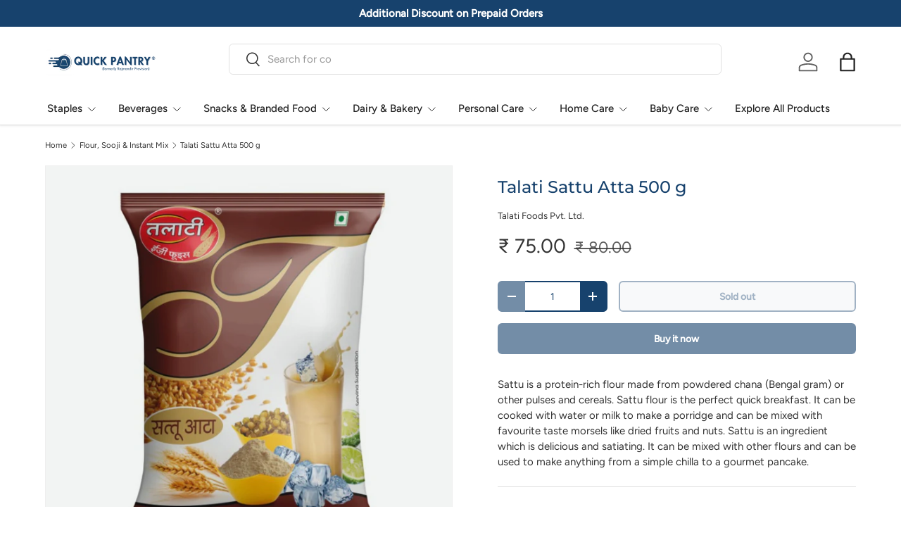

--- FILE ---
content_type: text/javascript; charset=utf-8
request_url: https://www.quickpantry.in/collections/atta-flour-sooji/products/talati-sattu-atta-500-g.js
body_size: 441
content:
{"id":7637098823907,"title":"Talati Sattu Atta 500 g","handle":"talati-sattu-atta-500-g","description":"Sattu is a protein-rich flour made from powdered chana (Bengal gram) or other pulses and cereals. Sattu flour is the perfect quick breakfast. It can be cooked with water or milk to make a porridge and can be mixed with favourite taste morsels like dried fruits and nuts. Sattu is an ingredient which is delicious and satiating. It can be mixed with other flours and can be used to make anything from a simple chilla to a gourmet pancake.","published_at":"2023-03-11T09:48:03+05:30","created_at":"2022-04-01T13:11:58+05:30","vendor":"Talati Foods Pvt. Ltd.","type":"Flour","tags":["Flour \u0026 Sooji"],"price":7500,"price_min":7500,"price_max":7500,"available":false,"price_varies":false,"compare_at_price":8000,"compare_at_price_min":8000,"compare_at_price_max":8000,"compare_at_price_varies":false,"variants":[{"id":42696497037539,"title":"Default Title","option1":"Default Title","option2":null,"option3":null,"sku":"","requires_shipping":true,"taxable":false,"featured_image":null,"available":false,"name":"Talati Sattu Atta 500 g","public_title":null,"options":["Default Title"],"price":7500,"weight":500,"compare_at_price":8000,"inventory_management":"shopify","barcode":"","requires_selling_plan":false,"selling_plan_allocations":[]}],"images":["\/\/cdn.shopify.com\/s\/files\/1\/0436\/8803\/4457\/files\/Talati_Sattu_Atta_500_g_Quick_Pantry.png?v=1742911386"],"featured_image":"\/\/cdn.shopify.com\/s\/files\/1\/0436\/8803\/4457\/files\/Talati_Sattu_Atta_500_g_Quick_Pantry.png?v=1742911386","options":[{"name":"Title","position":1,"values":["Default Title"]}],"url":"\/products\/talati-sattu-atta-500-g","media":[{"alt":"Talati Sattu Atta 500 g - Quick Pantry","id":36213540651235,"position":1,"preview_image":{"aspect_ratio":1.0,"height":1080,"width":1080,"src":"https:\/\/cdn.shopify.com\/s\/files\/1\/0436\/8803\/4457\/files\/Talati_Sattu_Atta_500_g_Quick_Pantry.png?v=1742911386"},"aspect_ratio":1.0,"height":1080,"media_type":"image","src":"https:\/\/cdn.shopify.com\/s\/files\/1\/0436\/8803\/4457\/files\/Talati_Sattu_Atta_500_g_Quick_Pantry.png?v=1742911386","width":1080}],"requires_selling_plan":false,"selling_plan_groups":[]}